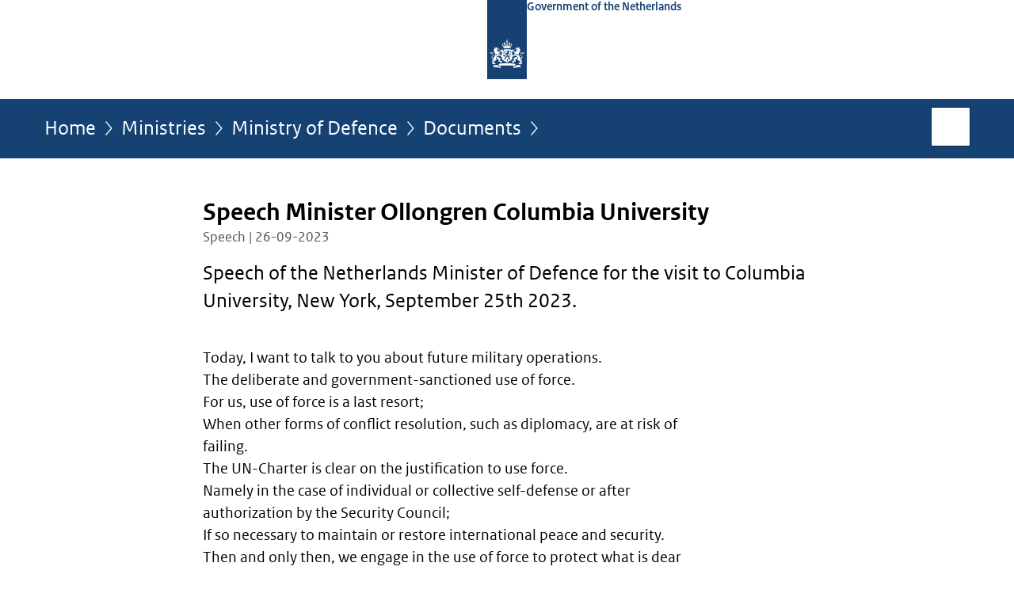

--- FILE ---
content_type: text/html;charset=UTF-8
request_url: https://www.government.nl/ministries/ministry-of-defence/documents/speeches/2023/09/25/speech-van-minister-ollongren-columbia-university
body_size: 8437
content:
<!doctype html>

<html class="no-js" xml:lang="en-GB" lang="en-GB">
    <!-- Version: 2025.16.2 -->
<head>
  <meta charset="UTF-8"/>
  <meta name="description" content="Speech of the Netherlands Minister of Defence for the visit to Columbia University, New York, September 25th 2023."/>
<meta name="DCTERMS.description" content="Speech of the Netherlands Minister of Defence for the visit to Columbia University, New York, September 25th 2023."/>
<meta property="og:image" content="https://www.government.nl/binaries/small/content/gallery/rijksoverheid/channel-afbeeldingen/logos/facebook.png"/>
<title>Speech Minister Ollongren Columbia University | Speech | Government.nl</title>
<meta name="DCTERMS.title" content="Speech Minister Ollongren Columbia University - Speech - Government.nl"/>
<meta property="og:title" content="Speech Minister Ollongren Columbia University"/>
<meta property="og:description" content="Speech of the Netherlands Minister of Defence for the visit to Columbia University, New York, September 25th 2023."/>
<meta property="og:type" content="website"/>
<meta property="og:url" content="https://www.government.nl/documents/speeches/2023/09/25/speech-van-minister-ollongren-columbia-university"/>
<link rel="canonical" href="https://www.government.nl/documents/speeches/2023/09/25/speech-van-minister-ollongren-columbia-university"/>
<meta name="viewport" content="width=device-width, initial-scale=1"/>
<meta name="DCTERMS.language" title="XSD.language" content="en-GB"/>
      <meta name="DCTERMS.creator" title="RIJKSOVERHEID.Organisatie" content="Ministerie van Algemene Zaken"/>
      <meta name="DCTERMS.identifier" title="XSD.anyURI" content="https://www.government.nl/ministries/ministry-of-defence/documents/speeches/2023/09/25/speech-van-minister-ollongren-columbia-university"/>

    <meta name="DCTERMS.available" title="DCTERMS.Period" content="start=2023-09-26;"/>
    <meta name="DCTERMS.modified" title="XSD.dateTime" content="2023-09-26T13:21"/>
    <meta name="DCTERMS.issued" title="XSD.dateTime" content="2023-09-26T11:55"/>
    <meta name="DCTERMS.spatial" title="OVERHEID.Koninkrijksdeel" content="Nederland"/>
        <meta name="DCTERMS.publisher" title="RIJKSOVERHEID.Organisatie" content="Ministerie van Algemene Zaken"/>
    <meta name="DCTERMS.rights" content="CC0 1.0 Universal"/>
    <meta name="DCTERMS.rightsHolder" title="RIJKSOVERHEID.Organisatie" content="Ministerie van Algemene Zaken"/>
      <!--<meta name="OVERHEID.authority" title="RIJKSOVERHEID.Organisatie" content="Ministerie van Defensie"/>-->
      <meta name="DCTERMS.type" title="RIJKSOVERHEID.Informatietype" content="toespraak"/>

    <script nonce="ZTU3ZTNjNTUwZThjNDYyZTk5NjVmOWM0NWU4YjNlMjc=">
          window.dataLayer = window.dataLayer || [];
          window.dataLayer.push({
            "page_type": "Document voorlooppagina",
            "ftg_type": "Transactiestap",
            "subjects": "",
            "country": "Nederland",
            "issued": "2023-09-26T12:03:41.797+02:00",
            "last_published": "2023-09-26T13:21:11.862+02:00",
            "update": "2023-09-26T11:50:00.000+02:00",
            "publisher": "Ministry of Defence",
            "language": "en-GB",
            "uuid": "58d869fd-a55e-4878-9d43-b08b0797a7ce",
            "search_category": "",
            "search_keyword": "",
            "search_count": ""
          });
        </script>
      <link rel="shortcut icon" href="/binaries/content/assets/government/iconen/favicon.ico" type="image/x-icon"/>
<link rel="icon" sizes="192x192" href="/binaries/content/assets/government/iconen/touch-icon.png"/>
<link rel="apple-touch-icon" href="/binaries/content/assets/government/iconen/apple-touch-icon.png"/>
<link rel="stylesheet" href="/webfiles/1750011834072/presentation/responsive.css" type="text/css" media="all"/>
<link rel="preload" href="/webfiles/1750011834072/presentation/responsive.css" as="style" >

<link rel="stylesheet" href="/webfiles/1750011834072/presentation/themes/logoblauw.css" type="text/css" media="all"/>
    <link rel="preload" href="/binaries/content/gallery/government/channel-afbeeldingen/logos/beeldmerk-rijksoverheid-desktop.svg" as="image">
<link rel="preload" href="/webfiles/1750011834072/behaviour/core.js" as="script">

</head>

<body id="government" data-scriptpath="/webfiles/1750011834072/behaviour"
      
        class="portalclass"
      
        data-showsurveybar="true"
        data-surveybody="Help us improve {sitenaam}" data-surveyaccept="Fill in the questionnaire." data-surveydecline="No, thanks." data-hartbeattrackingtimer="0" data-word-counter="true" data-visit-timer="true" 
data-scroll-depth-dim-id="1"
data-scroll-depth-marks="0;25;50;75;100"
data-cookieinfourl="cookies" data-cookiebody="{sitenaam} uses cookies to analyse the use of the website and to make it easier for you to use. Find out more about" data-cookieurltext="cookies" data-stats="publisher:def;subject:-;type:leadingpage;uuid:58d869fd-a55e-4878-9d43-b08b0797a7ce;pagetype:document voorlooppagina;ftgtype:transactiestap;issued:2023-09-26t11-50;modified:2023-09-26t13-21" 
>
<script nonce="ZTU3ZTNjNTUwZThjNDYyZTk5NjVmOWM0NWU4YjNlMjc=">
          (function(window, document, dataLayerName, id) {
            window[dataLayerName]=window[dataLayerName]||[],window[dataLayerName].push({start:(new Date).getTime(),event:"stg.start"});var scripts=document.getElementsByTagName('script')[0],tags=document.createElement('script');
            function stgCreateCookie(a,b,c){var d="";if(c){var e=new Date;e.setTime(e.getTime()+24*c*60*60*1e3),d="; expires="+e.toUTCString()}document.cookie=a+"="+b+d+"; path=/"}
            var isStgDebug=(window.location.href.match("stg_debug")||document.cookie.match("stg_debug"))&&!window.location.href.match("stg_disable_debug");stgCreateCookie("stg_debug",isStgDebug?1:"",isStgDebug?14:-1);
            var qP=[];dataLayerName!=="dataLayer"&&qP.push("data_layer_name="+dataLayerName),isStgDebug&&qP.push("stg_debug");var qPString=qP.length>0?("?"+qP.join("&")):"";
            tags.async=!0,tags.src="//statistiek.rijksoverheid.nl/containers/"+id+".js"+qPString,scripts.parentNode.insertBefore(tags,scripts);
            !function(a,n,i){a[n]=a[n]||{};for(var c=0;c<i.length;c++)!function(i){a[n][i]=a[n][i]||{},a[n][i].api=a[n][i].api||function(){var a=[].slice.call(arguments,0);"string"==typeof a[0]&&window[dataLayerName].push({event:n+"."+i+":"+a[0],parameters:[].slice.call(arguments,1)})}}(i[c])}(window,"ppms",["tm","cm"]);
          })(window, document, 'dataLayer', '17953060-0014-4821-b579-e7b24c408376');
        </script><noscript><iframe src="//statistiek.rijksoverheid.nl/containers/17953060-0014-4821-b579-e7b24c408376/noscript.html" height="0" width="0" style="display:none;visibility:hidden"></iframe></noscript>
      <div id="mainwrapper">
  <header>

  <div class="skiplinks">
    <a href="#content-wrapper">Go to content</a>
  </div>

  <div class="logo">
  <div class="logo__wrapper">
    <a href="/" class="logo__link">
          <figure class="logo__figure">
  <img src="/binaries/content/gallery/government/channel-afbeeldingen/logos/beeldmerk-rijksoverheid-desktop.svg" data-fallback="/binaries/content/gallery/government/channel-afbeeldingen/logos/beeldmerk-rijksoverheid-mobiel.svg" alt="Logo Government of the Netherlands – To the homepage of government.nl" id="logotype"/>
  <figcaption class="logo__text">
    <span class="logo__sender">Government of the Netherlands</span>
    </figcaption>
</figure>
</a>
      </div>
</div>
</header>
<div id="navBar">
  <div class="wrapper">
    <nav class="breadCrumbNav" aria-labelledby="breadCrumbNavLabel">
  <span class="assistive" id="breadCrumbNavLabel">You are here:</span>
  <a href="/">Home</a>
      <a href="/ministries">Ministries</a>
      <a href="/ministries/ministry-of-defence">Ministry of Defence</a>
      <a href="/ministries/ministry-of-defence/documents">Documents</a>
      <span class="assistive" aria-current="page">Speech Minister Ollongren Columbia University</span>
          </nav>
<div id="searchForm" role="search" class="searchForm" data-search-closed="Open search box" data-search-opened="Start search">
  <form novalidate method="get" action="/search" id="search-form" data-clearcontent="Clear content">
    <label for="search-keyword">Search within English part of Government.nl</label>
    <input type="text" id="search-keyword" class="searchInput" name="keyword"
      title="Enter search terms here" placeholder="Search" />
    <button id="search-submit" class="searchSubmit" name="search-submit" type="submit" 
        title="Start search">
      Search</button>
  </form>
</div>
</div>
</div><main id="content-wrapper" tabindex="-1">

  <div class="wrapper">
    <div class="article content">
  <h1 class="download">
      Speech Minister Ollongren Columbia University</h1>
<p class="article-meta">
  Speech | 26-09-2023</p><div class="intro"><p>Speech of the Netherlands Minister of Defence for the visit to Columbia University, New York, September 25th 2023.</p></div>
<p>Today, I want to talk to you about future military operations.<br />
The deliberate and government-sanctioned use of force.<br />
For us, use of force is a last resort;<br />
When other forms of conflict resolution, such as diplomacy, are at risk of<br />
failing.<br />
The UN-Charter is clear on the justification to use force.<br />
Namely in the case of individual or collective self-defense or after<br />
authorization by the Security Council;<br />
If so necessary to maintain or restore international peace and security.<br />
Then and only then, we engage in the use of force to protect what is dear<br />
to us and our allies.<br />
When we look at the war in Ukraine or what is happening in the Sahel,<br />
we see an extremely concerning phenomenon.<br />
Innocent civilians are increasingly paying the price for the ambition of<br />
authoritarian aggressors<br />
who use violence as the primary means of conflict management,<br />
regardless of the consequences.<br />
For us, it is clear that those consequences do matter.<br />
Our goals, legal basis, and values define our military mandate.<br />
This is reflected in our training and education, our Rules of Engagement,<br />
and our targeting instructions when applicable.<br />
All of this constitutes our rules of warfare,<br />
embedded in international humanitarian law and treaties.<br />
<br />
As far as I&#39;m concerned, that is about universal values.<br />
About consensus and accountability.<br />
About transparency and advancing technology.<br />
The rules of warfare are also a subject of which the complexity<br />
only becomes clear outside these protected walls.<br />
In combat situations.<br />
Especially when it comes to something as crucial as preventing civilian<br />
casualties.<br />
Consider, for example, Operation Inherent Resolve, the fight against<br />
terrorism in Iraq and Syria.<br />
The enemy is not always easy to identify<br />
Civilians are used as human shields and military personnel must act on<br />
the basis of the information that is available.<br />
The picture is not always entirely complete, while our service members<br />
often have to make split-second decisions.<br />
It is our duty to accept that complexity.<br />
As well as the reality that we cannot always prevent civilian casualties<br />
and civilian harm.<br />
We will never be able to reduce the risk of such harm occurring to zero.<br />
That, too, is the reality of military deployment.<br />
A reality that sometimes hits us like a jet of ice cold water.<br />
Certainly in a political environment in which a great deal of attention is<br />
paid to the subject,<br />
And in which the idea sometimes prevails that there is such a thing as a<br />
“clean war”.<br />
<br />
In this pursuit of mitigation, we must not send our military personnel on<br />
impossible missions<br />
By imposing so many rules that they can no longer do their jobs.<br />
What we can and should do is create the right conditions.<br />
Before, during and after missions.<br />
That distinguishes our way of warfare from that of others.<br />
Others who choose to target civilians and civilian objects.<br />
Consider the injustice in Ukraine.<br />
Putin’s forces intentionally bomb power stations and hospitals.<br />
Apartment buildings, railway stations and schools.<br />
Food is also being used as a weapon.<br />
And not only in Europe.<br />
Also in Africa, where food insecurity already affects so many people.<br />
And where many regions are also blighted by large-scale and frequent<br />
armed conflict.<br />
In the Sahel, for example, fierce fighting has been raging for years.<br />
Waged by autocrats and terrorist groups.<br />
And with the “help” of ruthless mercenary armies such as Wagner.<br />
In countries such as Mali, Chad and Sudan.<br />
Where it is always civilians who suffer the most as a result of the rising<br />
violence.<br />
<br />
Aggressors who operate in a manner similar to Putin can also be seen in<br />
the Middle East.<br />
Assad in Syria;<br />
Or the Taliban in Afghanistan.<br />
And the strict and harsh regime in Iran.<br />
To them, the protection of innocent people is not on the agenda.<br />
But what conditions do we mean that have to be met<br />
When talking about the prevention of civilian harm?<br />
It is in any case about clear agreements on risk mitigation.<br />
As well as incident investigations and transparency in those<br />
investigations.<br />
Such clarity must not only be achieved during and after missions.<br />
Crucially, it must also be in place before we take action. And in a<br />
coalition context.<br />
Our men and women will not benefit from more rules on the ground.<br />
A nation must stand squarely behind its military personnel when they are<br />
on deployments.<br />
I reiterate that it is not necessarily about more rules on the ground.<br />
It is about paying particular attention to civilian harm in existing<br />
operational planning and procedures.<br />
For instance when sharing intelligence with allies,<br />
And when planning the use of armed force in a targeting process.<br />
So that a pilot, for example,<br />
Who is flying at almost 2,000 kilometres an hour,<br />
Makes the right choice and does not have to take emergency measures<br />
in a split second.<br />
<br />
In this way, we jointly explore what we can do to investigate incidents,<br />
To make operational adjustments,<br />
To learn lessons for the future.<br />
And how we act towards victims and next of kin when, despite all<br />
mitigation efforts, civilian casualties have occurred.<br />
We owe this much as nations, but also as a coalition.<br />
These are gains that we can make in achieving our objectives.<br />
In the interest of the security of the troops;<br />
In the interest of the safety of civilians;<br />
In the interest of a successful mission.<br />
Intelligence must therefore not only be about the adversary that one<br />
wishes to defeat.<br />
It must also be about the civilian that one wishes to protect.<br />
It must be about information on school buildings, hospitals and critical<br />
infrastructure, for example.<br />
It is about in-depth knowledge<br />
About the environment in which armed force is to be used;<br />
Knowledge that is included in military planning and targeting.<br />
I see this facet clearly reflected in the civilian harm mitigation action plan<br />
drawn up by my American counterpart.<br />
<br />
Because his plan underscores that, as allies, we share a great deal.<br />
The idea, for example, that a well executed attack does not by definition<br />
win a war.<br />
A bad one, however, can mean losing one.<br />
Because such an attack means losing support, both locally and at home.<br />
Therefore, the better civilians and their environments are protected,<br />
The greater the support base of the populace in the conflict area;<br />
The faster reconstruction can take place;<br />
And the more stable the end state.<br />
In other words, preventing civilian casualties serves a strategic goal.<br />
What I would therefore like to underline today is that the prevention of<br />
civilian casualties is not a threat to military operations.<br />
Rather, such efforts contribute to effective military operations.<br />
Our military success will increasingly be determined by the extent to<br />
which we prevent harm to civilians.<br />
We must therefore continue to challenge and improve ourselves,<br />
And continue to distinguish ourselves on the basis of the values that<br />
underlie international humanitarian law.<br />
This means that we also have a task after missions have ended.<br />
One that includes being transparent about the armed use of force.<br />
We must be open where we can be and closed where we have to be<br />
to the civilians on the ground.<br />
And the support base at home.<br />
Also to prevent misinformation and disinformation.<br />
All this in the knowledge that on the basis of that information, our military<br />
personnel performed their duties in good faith.<br />
<br />
In the Netherlands, we have therefore opted for more openness.<br />
For example by retroactively releasing more flight information about our<br />
contribution to the air campaign in the fight against ISIS.<br />
We are currently the only country in the coalition to go that far.<br />
This is how we are contributing to finding answers for the bereaved,<br />
To more accountability,<br />
And to a more realistic view about the complexity of military<br />
deployments.<br />
This complexity moves with the times.<br />
The protection of civilians is not a static commitment.<br />
The battlefield is expanding horizontally and vertically.<br />
Old and new adversaries are emerging.<br />
In different ways, shapes and forms.<br />
Conventional large scale conflicts and terrorist attacks have always been<br />
and will continue to be realistic threats,<br />
Even as hybrid warfare, remote warfare though the use of drones,<br />
Cyber attacks and even the militarisation of space will forever change the<br />
military domain.<br />
Not to mention new technologies such as AI, partially autonomous<br />
systems and dual-use satellite systems.<br />
<br />
Some scientists and NGOs are very concerned<br />
that new technologies and new domains will increase the likelihood of<br />
civilian harm.<br />
I understand that.<br />
These developments require new agreements<br />
And application within existing legal frameworks.<br />
Particular attention must therefore be paid to preventing civilian harm in<br />
this area as well.<br />
Nevertheless, we must move away from the idea that new technologies<br />
are solely a source of risks.<br />
We must use the opportunities that advances in technology provide.<br />
Also in terms of protecting civilians and their environments.<br />
We have a duty to prepare for future warfare in this way.<br />
A process that must include drawing lessons from today’s conflicts.<br />
We owe this to civilians and to military personnel.<br />
This also means that the future calls for deeper cooperation on the<br />
subject of civilian harm.<br />
My American counterpart shares that view.<br />
I am delighted that Secretary of Defense Lloyd Austin commissioned the<br />
recently published “Civilian Harm Mitigation and Response Action Plan”,<br />
supported by Congress, which made around 40 million dollars available<br />
for its implementation.<br />
The ambition expressed in the American action plan is unprecedented,<br />
relatable and inspiring.<br />
He and I both believe in the importance of the subject.<br />
<br />
I would also like to underline the importance of other topics that he’s<br />
committed to: proactively reviewing military records of LGBTQ+ veterans<br />
who received less than honorable discharges during the Don’t Ask, Don’t<br />
Tell era;<br />
Making right, what once went very wrong.<br />
I can only applaud that.<br />
It is never too late to do good.<br />
And fortunately more is actually being done, which is of course a<br />
positive.<br />
Returning to today’s theme, consider for example the Political<br />
Declaration on Strengthening the Protection of Civilians from the<br />
Humanitarian Consequences arising from the use of Explosive Weapons<br />
in Populated Areas,<br />
Or EWIPA in short,<br />
That was signed last November in Ireland.<br />
A considerable achievement.<br />
Or much closer by, consider the UN here in New York,<br />
An organisation that has played a vital role in the development and<br />
enforcement of international standards.<br />
Dear scholars and students,<br />
I began my narrative with rules of warfare<br />
As enshrined in international humanitarian law and conventions.<br />
That is the foundation.<br />
But is by no means the end of the matter.<br />
<br />
No one can guarantee that there will be no civilian casualties in an<br />
armed conflict.<br />
What we can agree on together, however, is that we will never stop<br />
thinking about how we can better protect civilians: very much a subject<br />
for academic debate.<br />
Especially since we need to keep on applying lessons learned.<br />
With the rapid pace of today’s developments, we can say that what<br />
happens today is next years old way.<br />
Think of the use of AI, drones and other unmanned systems.<br />
What can we learn from them now in order to make sure we are better<br />
prepared for the technologies and advancements yet to come?<br />
And what can we take from them now in order to make sure that during<br />
future deployments, our troops and soldiers can act legitimately on the<br />
mandate given?<br />
We must always make sure that our military personnel can do their jobs<br />
– knowing their country stands behinds them.<br />
We need everyone in this room to make this possible.<br />
Therefore, academics such as yourselves, must continue to critically<br />
analyse politicians and policymakers;<br />
Continue to study the ethical dilemmas of warfare;<br />
Guide technological innovations into the future;<br />
And hold accountable those who exceed all bounds.<br />
<br />
In this way we can and must,<br />
With the rule of law as the foundation,<br />
Continue to work on protecting civilians in armed conflicts.<br />
I call on you all to work towards those ends.<br />
Let us now proceed to your questions.<br />
Thank you very much.</p></div>
<aside>

  <div class="brick belongsTo">
    <h2>Ministry responsible</h2>
    <ul>
      <li><a href="/ministries/ministry-of-defence">Ministry of Defence</a></li>
          </ul>
  </div>
</aside><div id="follow-up">
    <div class="block">
      </div>
  </div>
</div>

</main>
<footer class="site-footer">
  <div class="wrapper">

    <div class="column">
    <h2>Service</h2>
    <ul>

    <li >
        <a href="/contact">Contact</a>
      </li>
    <li >
        <a href="/rss">RSS</a>
      </li>
    <li >
        <a href="/sitemap">Sitemap</a>
      </li>
    <li >
        <a href="/help">Help</a>
      </li>
    <li >
        <a href="/archive">Archive</a>
      </li>
    </ul>
</div>
<div class="column">
    <h2>About this site</h2>
    <ul>

    <li >
        <a href="/copyright">Copyright</a>
      </li>
    <li >
        <a href="/privacy">Privacy</a>
      </li>
    <li >
        <a href="/cookies">Cookies</a>
      </li>
    <li >
        <a href="/accessibility">Accessibility</a>
      </li>
    <li >
        <a href="/reporting-a-vulnerability">Report vulnerability</a>
      </li>
    </ul>
</div>
</div>

  <nav class="languages" aria-labelledby="languageMenuLabel">
    <div class="languages__wrapper">
      <p id="languageMenuLabel" class="languages__label">This website in other languages:</p>
  <ul class="languages__list">
    <li class="languages__list-item selected">
         English</li>
    <li class="languages__list-item ">
         <a href="https://www.rijksoverheid.nl/" class="languages__link" lang="nl">Nederlands</a>
            </li>
    <li class="languages__list-item ">
         <a href="https://www.gobiernodireino.nl/" class="languages__link" lang="pap">Papiamento</a>
            </li>
    <li class="languages__list-item ">
         <a href="https://www.gobiernudireino.nl/" class="languages__link" lang="pap">Papiamentu</a>
            </li>
    </ul>
</div>
  </nav>
</footer>
</div>

<!--[if (gt IE 10)|!(IE)]><!-->
<script src="/webfiles/1750011834072/behaviour/core.js"></script>
<!--<![endif]-->

<script src="/binaries/content/assets/government/javascript/government-survey-bar.min-20230526.js"></script>
</body>
</html>
